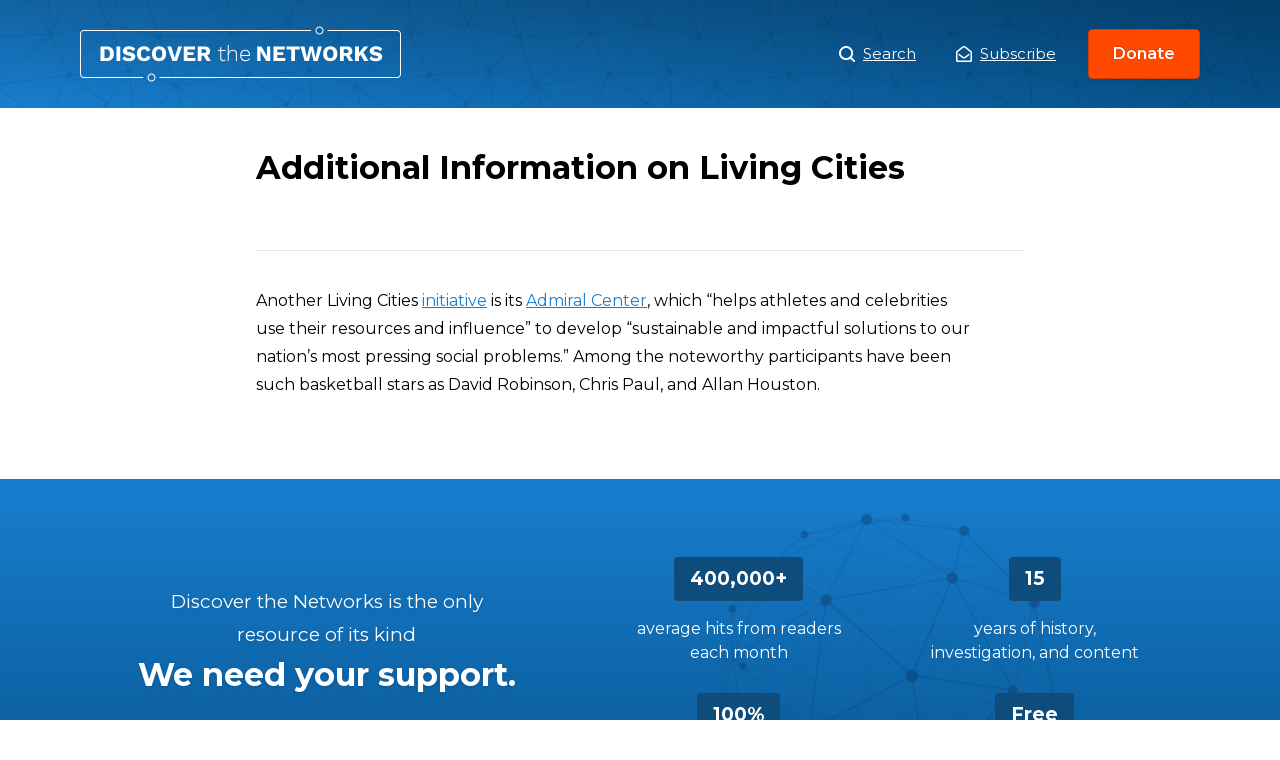

--- FILE ---
content_type: text/html; charset=UTF-8
request_url: https://www.discoverthenetworks.org/other/additional-information-on-living-cities-2/
body_size: 9875
content:
<!DOCTYPE html>
<html>
<head>
	<script type="text/javascript" async="" src="https://www.google-analytics.com/analytics.js"></script>
	<script type="text/javascript" async=""
		src="https://www.googletagmanager.com/gtag/js?id=G-GFCQYLGJ9D&amp;l=dataLayer&amp;cx=c"></script>
	<script async="" src="https://www.googletagmanager.com/gtag/js?id=UA-143445923-1"></script>
	<script>
		window.dataLayer = window.dataLayer || [];

		function gtag() {
			dataLayer.push(arguments);
		}
		gtag('js', new Date());
		gtag('config', 'UA-143445923-1');
	</script>
	<script type="application/ld+json">
		{
			"description": "An Online Database of the Left and its Agendas, a Guide to the Political Left",
			"url": "https://www.discoverthenetworks.org/",
			"@type": "WebSite",
			"headline": "Discover The Networks",
			"name": "Discover The Networks",
			"@context": "https://schema.org"
		}
	</script>
	<meta name="viewport" content="width=device-width">
	<meta charset="utf-8">
	<link rel="icon" href="https://www.discoverthenetworks.org/wp-content/themes/dtn/favicon.ico">
	<link rel="stylesheet" href="https://fonts.googleapis.com/css?family=Montserrat:400,400i,600,700&amp;display=swap">
	<link rel="stylesheet" href="https://www.discoverthenetworks.org/wp-content/themes/dtn/whitebelt.css">
	<link rel="stylesheet" href="https://www.discoverthenetworks.org/wp-content/themes/dtn/dtn.css?ver=1768315178">
	<meta name="robots" content="index,follow">
	<meta name="googlebot" content="index,follow">
	<meta name="description" content="An Online Database of the Left and its Agendas, a Guide to the Political Left">
	<meta name="twitter:card" content="summary_large_image">
	<meta name="twitter:site" content="@leftistnetworks">
	<meta name="twitter:creator" content="@leftistnetworks">
	<meta property="og:url" content="https://www.discoverthenetworks.org">
	<meta property="og:type" content="website">
	<meta property="og:description"
		content="An Online Database of the Left and its Agendas, a Guide to the Political Left">
	<meta property="og:locale" content="en_US">
	<meta property="og:site_name" content="Discover The Networks">
	<title>Discover the Networks</title>
	<meta name="next-head-count" content="18"><noscript data-n-css=""></noscript>

	<style id="__jsx-951694642">
		.logo.jsx-951694642 {
			background: url(https://www.discoverthenetworks.org/wp-content/themes/dtn/assets/logo.svg) center no-repeat;
			background-size: contain;
			width: 321px;
		}
	</style>
	<style id="__jsx-2765008928">
		.modal-trigger,
		.modal-close {
			border: 0;
			cursor: pointer;
			background-color: transparent;
		}

		.overlay {
			background-color: rgba(0, 0, 0, 0);
			-webkit-transition: background-color 400ms ease;
			transition: background-color 400ms ease;
		}

		.overlay.ReactModal__Overlay--after-open {
			background-color: rgba(0, 0, 0, 0.5);
		}

		.modal {
			top: 50%;
			left: 50%;
			right: auto;
			bottom: auto;
			margin-right: -50%;
			-webkit-transform: translate(-50%, -25%);
			-ms-transform: translate(-50%, -25%);
			transform: translate(-50%, -25%);
			opacity: 0;
			border: none;
			-webkit-transition: all 400ms cubic-bezier(0.6, -0.28, 0.74, 0.05);
			transition: all 400ms cubic-bezier(0.6, -0.28, 0.74, 0.05);
			box-shadow: 0 5px 15px 0 rgba(0, 0, 0, 0.05), 0 2px 8px 0 rgba(0, 0, 0, 0.02);
			border-radius: 0.5rem;
			width: 100%;
			max-width: 550px;
		}

		.modal:focus {
			outline: none;
		}

		.modal.ReactModal__Content--after-open {
			-webkit-transform: translate(-50%, -50%);
			-ms-transform: translate(-50%, -50%);
			transform: translate(-50%, -50%);
			opacity: 1;
		}

		.share-profile button,
		.submit-correction button {
			background-image: linear-gradient(-180deg, #ffffff 1%, #f4f4f4 99%);
			border: 1px solid #cccccc;
			padding: 1.5rem 1rem;
			font-weight: 500;
			height: 100%;
		}

		.share-profile button {
			border-radius: 4px;
		}

		.submit-correction button {
			border-radius: 0 4px 4px 0;
		}
	</style>
	<style id="__jsx-4215896167">
		.header.jsx-4215896167 {
			background-image: url(https://www.discoverthenetworks.org/wp-content/themes/dtn/assets/pattern.svg),
			linear-gradient(0deg, rgba(0, 0, 0, 0) 0%, rgba(0, 0, 0, 0.2) 100%),
			linear-gradient(-135deg, #054d84 0%, #187fcf 100%);
			background-position: center top;
			background-repeat: repeat, repeat-x, no-repeat;
			background-size: auto, auto 100%, auto;
		}

		.header.jsx-4215896167 h1.jsx-4215896167,
		.header.jsx-4215896167 h2.jsx-4215896167 {
			color: #fff;
			text-shadow: 0px 2px 4px rgba(0, 0, 0, 0.2);
		}
	</style>
	<style id="__jsx-2956581738">
		img.jsx-2956581738 {
			width: 100%;
			height: 100%;
			object-fit: cover;
		}

		.avatar.jsx-2956581738 {
			border-radius: 50%;
			overflow: hidden;
			border: 2px solid #fff;
			box-shadow: 0 2px 4px 0 rgba(0, 0, 0, 0.2);
		}

		.avatar-sm.jsx-2956581738 {
			width: 80px;
			height: 80px;
		}

		.avatar-md.jsx-2956581738 {
			width: 112px;
			height: 112px;
		}

		.avatar-lg.jsx-2956581738 {
			width: 144px;
			height: 144px;
		}
	</style>
	<style id="__jsx-3054742103">
		.stat.jsx-3054742103 {
			max-width: 216px;
		}

		.stat-stat.jsx-3054742103 {
			font-weight: 700;
			background: #0e4c7c;
			border-radius: 4px;
		}
	</style>
	<style id="__jsx-2941439405">
		.stats.jsx-2941439405 {
			background: url(https://www.discoverthenetworks.org/wp-content/themes/dtn/assets/stats-globe.png) center no-repeat;
			background-size: 344px auto;
			max-width: 512px;
			min-width: 440px;
			height: 344px;
		}
	</style>
	<style id="__jsx-1969120241">
		.appeal.jsx-1969120241 {
			text-shadow: 0 2px 4px rgba(0, 0, 0, 0.1);
		}
	</style>
	<style id="__jsx-503194957">
		.donate-closer.jsx-503194957 {
			background: linear-gradient(-180deg, #187fcf 0%, #054d84 100%);
		}
	</style>
	<style id="__jsx-1253154537">
		.footer-nav.jsx-1253154537 li.jsx-1253154537 {
			margin: 0 1rem !important;
		}

		.footer-nav.jsx-1253154537 li.jsx-1253154537:not(:last-child) {
			margin-bottom: 1rem;
		}
	</style>
	<style type="text/css" data-styled-jsx=""></style>

	<meta name='robots' content='max-image-preview:large' />
<link rel="alternate" title="oEmbed (JSON)" type="application/json+oembed" href="https://www.discoverthenetworks.org/wp-json/oembed/1.0/embed?url=https%3A%2F%2Fwww.discoverthenetworks.org%2Fother%2Fadditional-information-on-living-cities-2%2F" />
<link rel="alternate" title="oEmbed (XML)" type="text/xml+oembed" href="https://www.discoverthenetworks.org/wp-json/oembed/1.0/embed?url=https%3A%2F%2Fwww.discoverthenetworks.org%2Fother%2Fadditional-information-on-living-cities-2%2F&#038;format=xml" />
<style id='wp-img-auto-sizes-contain-inline-css' type='text/css'>
img:is([sizes=auto i],[sizes^="auto," i]){contain-intrinsic-size:3000px 1500px}
/*# sourceURL=wp-img-auto-sizes-contain-inline-css */
</style>
<style id='wp-emoji-styles-inline-css' type='text/css'>

	img.wp-smiley, img.emoji {
		display: inline !important;
		border: none !important;
		box-shadow: none !important;
		height: 1em !important;
		width: 1em !important;
		margin: 0 0.07em !important;
		vertical-align: -0.1em !important;
		background: none !important;
		padding: 0 !important;
	}
/*# sourceURL=wp-emoji-styles-inline-css */
</style>
<style id='wp-block-library-inline-css' type='text/css'>
:root{--wp-block-synced-color:#7a00df;--wp-block-synced-color--rgb:122,0,223;--wp-bound-block-color:var(--wp-block-synced-color);--wp-editor-canvas-background:#ddd;--wp-admin-theme-color:#007cba;--wp-admin-theme-color--rgb:0,124,186;--wp-admin-theme-color-darker-10:#006ba1;--wp-admin-theme-color-darker-10--rgb:0,107,160.5;--wp-admin-theme-color-darker-20:#005a87;--wp-admin-theme-color-darker-20--rgb:0,90,135;--wp-admin-border-width-focus:2px}@media (min-resolution:192dpi){:root{--wp-admin-border-width-focus:1.5px}}.wp-element-button{cursor:pointer}:root .has-very-light-gray-background-color{background-color:#eee}:root .has-very-dark-gray-background-color{background-color:#313131}:root .has-very-light-gray-color{color:#eee}:root .has-very-dark-gray-color{color:#313131}:root .has-vivid-green-cyan-to-vivid-cyan-blue-gradient-background{background:linear-gradient(135deg,#00d084,#0693e3)}:root .has-purple-crush-gradient-background{background:linear-gradient(135deg,#34e2e4,#4721fb 50%,#ab1dfe)}:root .has-hazy-dawn-gradient-background{background:linear-gradient(135deg,#faaca8,#dad0ec)}:root .has-subdued-olive-gradient-background{background:linear-gradient(135deg,#fafae1,#67a671)}:root .has-atomic-cream-gradient-background{background:linear-gradient(135deg,#fdd79a,#004a59)}:root .has-nightshade-gradient-background{background:linear-gradient(135deg,#330968,#31cdcf)}:root .has-midnight-gradient-background{background:linear-gradient(135deg,#020381,#2874fc)}:root{--wp--preset--font-size--normal:16px;--wp--preset--font-size--huge:42px}.has-regular-font-size{font-size:1em}.has-larger-font-size{font-size:2.625em}.has-normal-font-size{font-size:var(--wp--preset--font-size--normal)}.has-huge-font-size{font-size:var(--wp--preset--font-size--huge)}.has-text-align-center{text-align:center}.has-text-align-left{text-align:left}.has-text-align-right{text-align:right}.has-fit-text{white-space:nowrap!important}#end-resizable-editor-section{display:none}.aligncenter{clear:both}.items-justified-left{justify-content:flex-start}.items-justified-center{justify-content:center}.items-justified-right{justify-content:flex-end}.items-justified-space-between{justify-content:space-between}.screen-reader-text{border:0;clip-path:inset(50%);height:1px;margin:-1px;overflow:hidden;padding:0;position:absolute;width:1px;word-wrap:normal!important}.screen-reader-text:focus{background-color:#ddd;clip-path:none;color:#444;display:block;font-size:1em;height:auto;left:5px;line-height:normal;padding:15px 23px 14px;text-decoration:none;top:5px;width:auto;z-index:100000}html :where(.has-border-color){border-style:solid}html :where([style*=border-top-color]){border-top-style:solid}html :where([style*=border-right-color]){border-right-style:solid}html :where([style*=border-bottom-color]){border-bottom-style:solid}html :where([style*=border-left-color]){border-left-style:solid}html :where([style*=border-width]){border-style:solid}html :where([style*=border-top-width]){border-top-style:solid}html :where([style*=border-right-width]){border-right-style:solid}html :where([style*=border-bottom-width]){border-bottom-style:solid}html :where([style*=border-left-width]){border-left-style:solid}html :where(img[class*=wp-image-]){height:auto;max-width:100%}:where(figure){margin:0 0 1em}html :where(.is-position-sticky){--wp-admin--admin-bar--position-offset:var(--wp-admin--admin-bar--height,0px)}@media screen and (max-width:600px){html :where(.is-position-sticky){--wp-admin--admin-bar--position-offset:0px}}

/*# sourceURL=wp-block-library-inline-css */
</style><style id='global-styles-inline-css' type='text/css'>
:root{--wp--preset--aspect-ratio--square: 1;--wp--preset--aspect-ratio--4-3: 4/3;--wp--preset--aspect-ratio--3-4: 3/4;--wp--preset--aspect-ratio--3-2: 3/2;--wp--preset--aspect-ratio--2-3: 2/3;--wp--preset--aspect-ratio--16-9: 16/9;--wp--preset--aspect-ratio--9-16: 9/16;--wp--preset--color--black: #000000;--wp--preset--color--cyan-bluish-gray: #abb8c3;--wp--preset--color--white: #ffffff;--wp--preset--color--pale-pink: #f78da7;--wp--preset--color--vivid-red: #cf2e2e;--wp--preset--color--luminous-vivid-orange: #ff6900;--wp--preset--color--luminous-vivid-amber: #fcb900;--wp--preset--color--light-green-cyan: #7bdcb5;--wp--preset--color--vivid-green-cyan: #00d084;--wp--preset--color--pale-cyan-blue: #8ed1fc;--wp--preset--color--vivid-cyan-blue: #0693e3;--wp--preset--color--vivid-purple: #9b51e0;--wp--preset--gradient--vivid-cyan-blue-to-vivid-purple: linear-gradient(135deg,rgb(6,147,227) 0%,rgb(155,81,224) 100%);--wp--preset--gradient--light-green-cyan-to-vivid-green-cyan: linear-gradient(135deg,rgb(122,220,180) 0%,rgb(0,208,130) 100%);--wp--preset--gradient--luminous-vivid-amber-to-luminous-vivid-orange: linear-gradient(135deg,rgb(252,185,0) 0%,rgb(255,105,0) 100%);--wp--preset--gradient--luminous-vivid-orange-to-vivid-red: linear-gradient(135deg,rgb(255,105,0) 0%,rgb(207,46,46) 100%);--wp--preset--gradient--very-light-gray-to-cyan-bluish-gray: linear-gradient(135deg,rgb(238,238,238) 0%,rgb(169,184,195) 100%);--wp--preset--gradient--cool-to-warm-spectrum: linear-gradient(135deg,rgb(74,234,220) 0%,rgb(151,120,209) 20%,rgb(207,42,186) 40%,rgb(238,44,130) 60%,rgb(251,105,98) 80%,rgb(254,248,76) 100%);--wp--preset--gradient--blush-light-purple: linear-gradient(135deg,rgb(255,206,236) 0%,rgb(152,150,240) 100%);--wp--preset--gradient--blush-bordeaux: linear-gradient(135deg,rgb(254,205,165) 0%,rgb(254,45,45) 50%,rgb(107,0,62) 100%);--wp--preset--gradient--luminous-dusk: linear-gradient(135deg,rgb(255,203,112) 0%,rgb(199,81,192) 50%,rgb(65,88,208) 100%);--wp--preset--gradient--pale-ocean: linear-gradient(135deg,rgb(255,245,203) 0%,rgb(182,227,212) 50%,rgb(51,167,181) 100%);--wp--preset--gradient--electric-grass: linear-gradient(135deg,rgb(202,248,128) 0%,rgb(113,206,126) 100%);--wp--preset--gradient--midnight: linear-gradient(135deg,rgb(2,3,129) 0%,rgb(40,116,252) 100%);--wp--preset--font-size--small: 13px;--wp--preset--font-size--medium: 20px;--wp--preset--font-size--large: 36px;--wp--preset--font-size--x-large: 42px;--wp--preset--spacing--20: 0.44rem;--wp--preset--spacing--30: 0.67rem;--wp--preset--spacing--40: 1rem;--wp--preset--spacing--50: 1.5rem;--wp--preset--spacing--60: 2.25rem;--wp--preset--spacing--70: 3.38rem;--wp--preset--spacing--80: 5.06rem;--wp--preset--shadow--natural: 6px 6px 9px rgba(0, 0, 0, 0.2);--wp--preset--shadow--deep: 12px 12px 50px rgba(0, 0, 0, 0.4);--wp--preset--shadow--sharp: 6px 6px 0px rgba(0, 0, 0, 0.2);--wp--preset--shadow--outlined: 6px 6px 0px -3px rgb(255, 255, 255), 6px 6px rgb(0, 0, 0);--wp--preset--shadow--crisp: 6px 6px 0px rgb(0, 0, 0);}:where(.is-layout-flex){gap: 0.5em;}:where(.is-layout-grid){gap: 0.5em;}body .is-layout-flex{display: flex;}.is-layout-flex{flex-wrap: wrap;align-items: center;}.is-layout-flex > :is(*, div){margin: 0;}body .is-layout-grid{display: grid;}.is-layout-grid > :is(*, div){margin: 0;}:where(.wp-block-columns.is-layout-flex){gap: 2em;}:where(.wp-block-columns.is-layout-grid){gap: 2em;}:where(.wp-block-post-template.is-layout-flex){gap: 1.25em;}:where(.wp-block-post-template.is-layout-grid){gap: 1.25em;}.has-black-color{color: var(--wp--preset--color--black) !important;}.has-cyan-bluish-gray-color{color: var(--wp--preset--color--cyan-bluish-gray) !important;}.has-white-color{color: var(--wp--preset--color--white) !important;}.has-pale-pink-color{color: var(--wp--preset--color--pale-pink) !important;}.has-vivid-red-color{color: var(--wp--preset--color--vivid-red) !important;}.has-luminous-vivid-orange-color{color: var(--wp--preset--color--luminous-vivid-orange) !important;}.has-luminous-vivid-amber-color{color: var(--wp--preset--color--luminous-vivid-amber) !important;}.has-light-green-cyan-color{color: var(--wp--preset--color--light-green-cyan) !important;}.has-vivid-green-cyan-color{color: var(--wp--preset--color--vivid-green-cyan) !important;}.has-pale-cyan-blue-color{color: var(--wp--preset--color--pale-cyan-blue) !important;}.has-vivid-cyan-blue-color{color: var(--wp--preset--color--vivid-cyan-blue) !important;}.has-vivid-purple-color{color: var(--wp--preset--color--vivid-purple) !important;}.has-black-background-color{background-color: var(--wp--preset--color--black) !important;}.has-cyan-bluish-gray-background-color{background-color: var(--wp--preset--color--cyan-bluish-gray) !important;}.has-white-background-color{background-color: var(--wp--preset--color--white) !important;}.has-pale-pink-background-color{background-color: var(--wp--preset--color--pale-pink) !important;}.has-vivid-red-background-color{background-color: var(--wp--preset--color--vivid-red) !important;}.has-luminous-vivid-orange-background-color{background-color: var(--wp--preset--color--luminous-vivid-orange) !important;}.has-luminous-vivid-amber-background-color{background-color: var(--wp--preset--color--luminous-vivid-amber) !important;}.has-light-green-cyan-background-color{background-color: var(--wp--preset--color--light-green-cyan) !important;}.has-vivid-green-cyan-background-color{background-color: var(--wp--preset--color--vivid-green-cyan) !important;}.has-pale-cyan-blue-background-color{background-color: var(--wp--preset--color--pale-cyan-blue) !important;}.has-vivid-cyan-blue-background-color{background-color: var(--wp--preset--color--vivid-cyan-blue) !important;}.has-vivid-purple-background-color{background-color: var(--wp--preset--color--vivid-purple) !important;}.has-black-border-color{border-color: var(--wp--preset--color--black) !important;}.has-cyan-bluish-gray-border-color{border-color: var(--wp--preset--color--cyan-bluish-gray) !important;}.has-white-border-color{border-color: var(--wp--preset--color--white) !important;}.has-pale-pink-border-color{border-color: var(--wp--preset--color--pale-pink) !important;}.has-vivid-red-border-color{border-color: var(--wp--preset--color--vivid-red) !important;}.has-luminous-vivid-orange-border-color{border-color: var(--wp--preset--color--luminous-vivid-orange) !important;}.has-luminous-vivid-amber-border-color{border-color: var(--wp--preset--color--luminous-vivid-amber) !important;}.has-light-green-cyan-border-color{border-color: var(--wp--preset--color--light-green-cyan) !important;}.has-vivid-green-cyan-border-color{border-color: var(--wp--preset--color--vivid-green-cyan) !important;}.has-pale-cyan-blue-border-color{border-color: var(--wp--preset--color--pale-cyan-blue) !important;}.has-vivid-cyan-blue-border-color{border-color: var(--wp--preset--color--vivid-cyan-blue) !important;}.has-vivid-purple-border-color{border-color: var(--wp--preset--color--vivid-purple) !important;}.has-vivid-cyan-blue-to-vivid-purple-gradient-background{background: var(--wp--preset--gradient--vivid-cyan-blue-to-vivid-purple) !important;}.has-light-green-cyan-to-vivid-green-cyan-gradient-background{background: var(--wp--preset--gradient--light-green-cyan-to-vivid-green-cyan) !important;}.has-luminous-vivid-amber-to-luminous-vivid-orange-gradient-background{background: var(--wp--preset--gradient--luminous-vivid-amber-to-luminous-vivid-orange) !important;}.has-luminous-vivid-orange-to-vivid-red-gradient-background{background: var(--wp--preset--gradient--luminous-vivid-orange-to-vivid-red) !important;}.has-very-light-gray-to-cyan-bluish-gray-gradient-background{background: var(--wp--preset--gradient--very-light-gray-to-cyan-bluish-gray) !important;}.has-cool-to-warm-spectrum-gradient-background{background: var(--wp--preset--gradient--cool-to-warm-spectrum) !important;}.has-blush-light-purple-gradient-background{background: var(--wp--preset--gradient--blush-light-purple) !important;}.has-blush-bordeaux-gradient-background{background: var(--wp--preset--gradient--blush-bordeaux) !important;}.has-luminous-dusk-gradient-background{background: var(--wp--preset--gradient--luminous-dusk) !important;}.has-pale-ocean-gradient-background{background: var(--wp--preset--gradient--pale-ocean) !important;}.has-electric-grass-gradient-background{background: var(--wp--preset--gradient--electric-grass) !important;}.has-midnight-gradient-background{background: var(--wp--preset--gradient--midnight) !important;}.has-small-font-size{font-size: var(--wp--preset--font-size--small) !important;}.has-medium-font-size{font-size: var(--wp--preset--font-size--medium) !important;}.has-large-font-size{font-size: var(--wp--preset--font-size--large) !important;}.has-x-large-font-size{font-size: var(--wp--preset--font-size--x-large) !important;}
/*# sourceURL=global-styles-inline-css */
</style>

<style id='classic-theme-styles-inline-css' type='text/css'>
/*! This file is auto-generated */
.wp-block-button__link{color:#fff;background-color:#32373c;border-radius:9999px;box-shadow:none;text-decoration:none;padding:calc(.667em + 2px) calc(1.333em + 2px);font-size:1.125em}.wp-block-file__button{background:#32373c;color:#fff;text-decoration:none}
/*# sourceURL=/wp-includes/css/classic-themes.min.css */
</style>
<link rel='stylesheet' id='relevanssi-live-search-css' href='https://www.discoverthenetworks.org/wp-content/plugins/relevanssi-live-ajax-search/assets/styles/style.css?ver=2.5' type='text/css' media='all' />
<script type="text/javascript" src="https://www.discoverthenetworks.org/wp-includes/js/jquery/jquery.min.js?ver=3.7.1" id="jquery-core-js"></script>
<script type="text/javascript" src="https://www.discoverthenetworks.org/wp-includes/js/jquery/jquery-migrate.min.js?ver=3.4.1" id="jquery-migrate-js"></script>
<link rel="https://api.w.org/" href="https://www.discoverthenetworks.org/wp-json/" /><link rel="alternate" title="JSON" type="application/json" href="https://www.discoverthenetworks.org/wp-json/wp/v2/posts/11211843" /><link rel="EditURI" type="application/rsd+xml" title="RSD" href="https://www.discoverthenetworks.org/xmlrpc.php?rsd" />
<meta name="generator" content="WordPress 6.9" />
<link rel="canonical" href="https://www.discoverthenetworks.org/other/additional-information-on-living-cities-2/" />
<link rel='shortlink' href='https://www.discoverthenetworks.org/?p=11211843' />
<script>document.documentElement.className += " js";</script>
</head>

<body class="wp-singular post-template-default single single-post postid-11211843 single-format-standard wp-theme-dtn" data-new-gr-c-s-check-loaded="14.1073.0" data-gr-ext-installed="">
	
	
	<div id="__next">
		<div>
			<section>
				<header class="jsx-4215896167 header white mb-5">
					<div class="jsx-4215896167 contain fx jc-sb ai-c mx-a py-3">
						<h1 class="jsx-951694642 logo mb-0 f-lg"><a class="jsx-951694642 d-b ti--999" href="/">Additional Information on Living Cities</a></h1>
						<nav class="fx ai-c">
							<h2 class="sr">Main Menu</h2><a class="white d-if mr-5 f-sm" href="/search"><img
									src="https://www.discoverthenetworks.org/wp-content/themes/dtn/assets/icons/search.svg" class="mr-1"
									width="16"> Search</a>
							<a href="javascript:void(0);" onclick="showSubscribeModal();" class="jsx-2765008928 modal-trigger plain d-if jc-c ai-c white f-sm">
								<img src="https://www.discoverthenetworks.org/wp-content/themes/dtn/assets/icons/envelope-white.svg" width="16" alt="envelope" class="jsx-2765008928 mr-1">Subscribe</a>
							
<!-- BEGIN subscribe modal -->
<script>
function showSubscribeModal() {
	document.getElementById("subscribe-modal-overlay").style.display = "block";
	document.getElementById("subscribe-modal-popup").style.display = "grid";
	document.getElementById("header-fpm-logo").style.display = "none";
	document.getElementById("menu-before-header-menu").style.display = "none";
}

function hideSubscribeModal() {
	document.getElementById("subscribe-modal-overlay").style.display = "none";
	document.getElementById("subscribe-modal-popup").style.display = "none";
	document.getElementById("header-fpm-logo").style.display = "block";
	document.getElementById("menu-before-header-menu").style.display = "flex";
}								
</script>
<div id="subscribe-modal-overlay">
	<div id="subscribe-modal-popup">
		<a href="javascript:void(0);" onclick="hideSubscribeModal();">X</a>
		<div class="frm_forms  with_frm_style frm_style_formidable-style" id="frm_form_2_container" data-token="77f4925b8b75ac3c5349f6ea427897e6">
<form enctype="multipart/form-data" method="post" class="frm-show-form  frm_pro_form " id="form_subscribe" data-token="77f4925b8b75ac3c5349f6ea427897e6">
<div class="frm_form_fields ">
<fieldset>
<legend class="frm_screen_reader">Subscribe</legend>

<div class="frm_fields_container">
<input type="hidden" name="frm_action" value="create" />
<input type="hidden" name="form_id" value="2" />
<input type="hidden" name="frm_hide_fields_2" id="frm_hide_fields_2" value="" />
<input type="hidden" name="form_key" value="subscribe" />
<input type="hidden" name="item_meta[0]" value="" />
<input type="hidden" id="frm_submit_entry_2" name="frm_submit_entry_2" value="6cb29e97d7" /><input type="hidden" name="_wp_http_referer" value="/other/additional-information-on-living-cities-2/" /><div id="frm_field_2_container" class="frm_form_field form-field  frm_required_field frm_none_container">
    <label for="field_ww0i" id="field_ww0i_label" class="frm_primary_label">Email
        <span class="frm_required" aria-hidden="true"></span>
    </label>
    <input type="email" id="field_ww0i" name="item_meta[2]" value=""  placeholder="Your email" data-reqmsg="Email cannot be blank." aria-required="true" data-invmsg="Email is invalid" aria-invalid="false"  />
    
    
</div>
	<input type="hidden" name="item_key" value="" />
			<div id="frm_field_10_container">
			<label for="field_itsqe"  style="display:none;">
				If you are human, leave this field blank.			</label>
			<input  id="field_itsqe" type="text" class="frm_form_field form-field frm_verify" name="item_meta[10]" value=""  style="display:none;" />
		</div>
		<input name="frm_state" type="hidden" value="B9Pofo/ua4C/IDXDWsydWmAlU+W7lb6d8l3Lgj/O5iBsoaIhyX9TuZimovPJqZQz" /><div class="frm_submit">

<button class="frm_button_submit frm_final_submit" type="submit"   formnovalidate="formnovalidate">Submit</button>

<a href="#" tabindex="0" class="frm_start_over" >Start Over</a>
</div></div>
</fieldset>
</div>

</form>
</div>
	</div>
</div>
<!-- END subscribe modal -->								
							
							
							<a href="https://secure.anedot.com/david-horowitz-freedom-center/discover-the-networks" class="ml-4 button-small" target="_blank" rel="noopener noreferrer">Donate</a>
						</nav>
					</div>
											
<div class="jsx-4215896167 contain of-hidden"><div class="jsx-557222549 fx ai-c pt-3 pb-5" style="max-width: 768px; min-height: 208px;">
	
	
	<div class="jsx-557222549"><div class="jsx-557222549">
		<h1 class="jsx-557222549 profile-name white mb-1 d-ib">
			Additional Information on Living Cities		</h1>
		
		</div><div class="jsx-557222549 f-xxs mt-1"></div></div></div></div>					
					
										
						

				</header>
										
					
<style>
	.jsx-4215896167.contain.of-hidden {
		display: none;
	}
</style>

	<div class="news-body-container">


				<div class="contain-md">

			<h1 class="f-1 mb-2">
				Additional Information on Living Cities			</h1>


			<div id="addthis_inline_share_toolbox" class="addthis_inline_share_toolbox"></div>




			<section class="jsx-1128368649 profile-body--key-points">
				<h2 class="jsx-1128368649 sr">Overview</h2>

								<hr class="jsx-1128368649">
							</section>



			<p>Another Living Cities <a href="http://www.livingcities.org/admiral/">initiative</a> is its <a href="http://www.admiralcenter.org/">Admiral Center</a>, which “helps athletes and celebrities use their resources and influence” to develop “sustainable and impactful solutions to our nation&#8217;s most pressing social problems.” Among the noteworthy participants have been such basketball stars as David Robinson, Chris Paul, and Allan Houston.</p>
			
		</div>
	</div>




<footer class="footer bg-light-black">
			<div class="jsx-503194957 donate-closer">
				<div class="jsx-503194957 contain">
					<div class="jsx-503194957 fx jc-sa ai-c mx-a py-4">
						<ul
							class="jsx-2941439405 stats li-none white w-100 fx fx-w-w jc-sb ai-c ma-0 pt-4 pb-5 px-0 ta-c lh-150">
							<li class="jsx-3054742103 stat w-50 my-1"><span
									class="jsx-3054742103 stat-stat d-ib mb-2 py-1 px-2 f-5">400,000+</span><span
									class="jsx-3054742103 stat-caption d-b">average hits from readers each month</span></li>
							<li class="jsx-3054742103 stat w-50 my-1"><span
									class="jsx-3054742103 stat-stat d-ib mb-2 py-1 px-2 f-5">15</span><span
									class="jsx-3054742103 stat-caption d-b">years of history, investigation, and content</span>
							</li>
							<li class="jsx-3054742103 stat w-50 my-1"><span
									class="jsx-3054742103 stat-stat d-ib mb-2 py-1 px-2 f-5">100%</span><span
									class="jsx-3054742103 stat-caption d-b">reliant on donors and contributions</span></li>
							<li class="jsx-3054742103 stat w-50 my-1"><span
									class="jsx-3054742103 stat-stat d-ib mb-2 py-1 px-2 f-5">Free</span><span
									class="jsx-3054742103 stat-caption d-b">of charge to the world as a public resource</span>
							</li>
						</ul>
						<div class="jsx-1969120241 appeal white ord--1 ta-c lh-175"><span
								class="jsx-1969120241 montserrat-semi d-b mx-a mb-1 f-5 mw-340">Discover the Networks is the
								only resource of its kind</span><strong class="jsx-1969120241 d-b mb-4 f-1 lh-100">We need your
								support.</strong><a
								href="https://secure.anedot.com/david-horowitz-freedom-center/discover-the-networks"
								target="_blank" rel="noopener noreferrer" class="jsx-1969120241 button-default">Donate Now</a>
						</div>
					</div>
				</div>
			</div>
			<div class="white contain py-7 ta-c">
				<div class="mb-4 tt-u"><img class="mb-3" src="https://www.discoverthenetworks.org/wp-content/themes/dtn/assets/dhfc-logo.png" width="118" height="48"
						alt="discover-the-networks"><small class="gray mb-1 d-b ls-4">A Project of the</small><a
						class="white mb-6 ls-4" href="https://www.horowitzfreedomcenter.org/" target="_blank"
						rel="noopener noreferrer">David Horowitz Freedom Center</a></div>
				<div class="fx jc-c ai-c">
					<ul class="jsx-1253154537 footer-nav li-none fx jc-c ma-0 pa-0 f-xs">
						<li class="jsx-1253154537"><a class="jsx-1253154537 white" href="/search"><img
									src="https://www.discoverthenetworks.org/wp-content/themes/dtn/assets/icons/search.svg" width="11" alt="search-icon" class="jsx-1253154537 mr-1">
								<!-- -->Search</a></li>
						<li class="jsx-1253154537"><button
								class="jsx-2765008928 modal-trigger plain d-if jc-c ai-c white"><img
									src="https://www.discoverthenetworks.org/wp-content/themes/dtn/assets/icons/envelope-white.svg" width="13"
									class="jsx-2765008928 mr-1">Subscribe</button></li>
						<li class="jsx-1253154537"><a class="jsx-1253154537 white" href="/about">About</a></li>
						<li class="jsx-1253154537"><a class="jsx-1253154537 white"
								href="mailto:discoverthenetworks@gmail.com">Contact Us</a></li>
					</ul><span class="mx-2 gray-dark">&nbsp;|&nbsp;</span>
					<ul class="social-links li-none fx jc-c ma-0 pa-0">
						<li class="mx-2"><a class="white" href="https://www.facebook.com/discovertheleftistnetworks/"
								target="_blank"><img src="https://www.discoverthenetworks.org/wp-content/themes/dtn/assets/icons/facebook-white.svg" alt="facebook" width="13"></a></li>
						<li class="mx-2"><a class="white" href="https://twitter.com/leftistnetworks" target="_blank"><img
									src="https://www.discoverthenetworks.org/wp-content/themes/dtn/assets/icons/twitter-white.svg" alt="twitter" width="15"></a></li>
					</ul>
				</div>
			</div>
			<div class="gray pa-3 f-xxs ta-c bg-dark-black">© Copyright 2026, DiscoverTheNetworks.org</div>
		</footer>
	</div>

<script>
				( function() {
					const style = document.createElement( 'style' );
					style.appendChild( document.createTextNode( '#frm_field_10_container {visibility:hidden;overflow:hidden;width:0;height:0;position:absolute;}' ) );
					document.head.appendChild( style );
					document.currentScript?.remove();
				} )();
			</script><script type="speculationrules">
{"prefetch":[{"source":"document","where":{"and":[{"href_matches":"/*"},{"not":{"href_matches":["/wp-*.php","/wp-admin/*","/wp-content/uploads/*","/wp-content/*","/wp-content/plugins/*","/wp-content/themes/dtn/*","/*\\?(.+)"]}},{"not":{"selector_matches":"a[rel~=\"nofollow\"]"}},{"not":{"selector_matches":".no-prefetch, .no-prefetch a"}}]},"eagerness":"conservative"}]}
</script>
		<style type="text/css">
			.relevanssi-live-search-results {
				opacity: 0;
				transition: opacity .25s ease-in-out;
				-moz-transition: opacity .25s ease-in-out;
				-webkit-transition: opacity .25s ease-in-out;
				height: 0;
				overflow: hidden;
				z-index: 9999995; /* Exceed SearchWP Modal Search Form overlay. */
				position: absolute;
				display: none;
			}

			.relevanssi-live-search-results-showing {
				display: block;
				opacity: 1;
				height: auto;
				overflow: auto;
			}

			.relevanssi-live-search-no-results, .relevanssi-live-search-didyoumean {
				padding: 0 1em;
			}
		</style>
		<script type="text/javascript">
/* <![CDATA[ */
	var relevanssi_rt_regex = /(&|\?)_(rt|rt_nonce)=(\w+)/g
	var newUrl = window.location.search.replace(relevanssi_rt_regex, '')
	if (newUrl.substr(0, 1) == '&') {
		newUrl = '?' + newUrl.substr(1)
	}
	history.replaceState(null, null, window.location.pathname + newUrl + window.location.hash)
/* ]]> */
</script>
<script type="text/javascript" src="//s7.addthis.com/js/300/addthis_widget.js#pubid=ra-640b9619c4478ac4" id="dtn-addthis-remote-js-js"></script>
<script type="text/javascript" src="https://www.discoverthenetworks.org/wp-content/themes/dtn/addthis.js?ver=1678482232" id="dtn-addthis-js-js"></script>
<script type="text/javascript" id="relevanssi-live-search-client-js-extra">
/* <![CDATA[ */
var relevanssi_live_search_params = [];
relevanssi_live_search_params = {"ajaxurl":"https:\/\/www.discoverthenetworks.org\/wp-admin\/admin-ajax.php","config":{"default":{"input":{"delay":300,"min_chars":3},"results":{"position":"bottom","width":"auto","offset":{"x":0,"y":5},"static_offset":true}}},"msg_no_config_found":"No valid Relevanssi Live Search configuration found!","msg_loading_results":"Loading search results.","messages_template":"<div class=\"live-ajax-messages\">\n\t<div id=\"relevanssi-live-ajax-search-spinner\"><\/div>\n<\/div>\n"};;
//# sourceURL=relevanssi-live-search-client-js-extra
/* ]]> */
</script>
<script type="text/javascript" src="https://www.discoverthenetworks.org/wp-content/plugins/relevanssi-live-ajax-search/assets/javascript/dist/script.min.js?ver=2.5" id="relevanssi-live-search-client-js"></script>
<script type="text/javascript" id="formidable-js-extra">
/* <![CDATA[ */
var frm_js = {"ajax_url":"https://www.discoverthenetworks.org/wp-admin/admin-ajax.php","images_url":"https://www.discoverthenetworks.org/wp-content/plugins/formidable/images","loading":"Loading\u2026","remove":"Remove","offset":"4","nonce":"4631984dc8","id":"ID","no_results":"No results match","file_spam":"That file looks like Spam.","calc_error":"There is an error in the calculation in the field with key","empty_fields":"Please complete the preceding required fields before uploading a file.","focus_first_error":"1","include_alert_role":"1","include_resend_email":""};
var frm_password_checks = {"eight-char":{"label":"Eight characters minimum","regex":"/^.{8,}$/","message":"Passwords require at least 8 characters"},"lowercase":{"label":"One lowercase letter","regex":"#[a-z]+#","message":"Passwords must include at least one lowercase letter"},"uppercase":{"label":"One uppercase letter","regex":"#[A-Z]+#","message":"Passwords must include at least one uppercase letter"},"number":{"label":"One number","regex":"#[0-9]+#","message":"Passwords must include at least one number"},"special-char":{"label":"One special character","regex":"/(?=.*[^a-zA-Z0-9])/","message":"Password is invalid"}};
var frmCheckboxI18n = {"errorMsg":{"min_selections":"This field requires a minimum of %1$d selected options but only %2$d were submitted."}};
//# sourceURL=formidable-js-extra
/* ]]> */
</script>
<script type="text/javascript" src="https://www.discoverthenetworks.org/wp-content/plugins/formidable-pro/js/frm.min.js?ver=6.27-jquery" id="formidable-js"></script>
<script type="text/javascript" id="formidable-js-after">
/* <![CDATA[ */
window.frm_js.repeaterRowDeleteConfirmation = "Are you sure you want to delete this row?";
window.frm_js.datepickerLibrary = "default";
//# sourceURL=formidable-js-after
/* ]]> */
</script>
<script id="wp-emoji-settings" type="application/json">
{"baseUrl":"https://s.w.org/images/core/emoji/17.0.2/72x72/","ext":".png","svgUrl":"https://s.w.org/images/core/emoji/17.0.2/svg/","svgExt":".svg","source":{"concatemoji":"https://www.discoverthenetworks.org/wp-includes/js/wp-emoji-release.min.js?ver=6.9"}}
</script>
<script type="module">
/* <![CDATA[ */
/*! This file is auto-generated */
const a=JSON.parse(document.getElementById("wp-emoji-settings").textContent),o=(window._wpemojiSettings=a,"wpEmojiSettingsSupports"),s=["flag","emoji"];function i(e){try{var t={supportTests:e,timestamp:(new Date).valueOf()};sessionStorage.setItem(o,JSON.stringify(t))}catch(e){}}function c(e,t,n){e.clearRect(0,0,e.canvas.width,e.canvas.height),e.fillText(t,0,0);t=new Uint32Array(e.getImageData(0,0,e.canvas.width,e.canvas.height).data);e.clearRect(0,0,e.canvas.width,e.canvas.height),e.fillText(n,0,0);const a=new Uint32Array(e.getImageData(0,0,e.canvas.width,e.canvas.height).data);return t.every((e,t)=>e===a[t])}function p(e,t){e.clearRect(0,0,e.canvas.width,e.canvas.height),e.fillText(t,0,0);var n=e.getImageData(16,16,1,1);for(let e=0;e<n.data.length;e++)if(0!==n.data[e])return!1;return!0}function u(e,t,n,a){switch(t){case"flag":return n(e,"\ud83c\udff3\ufe0f\u200d\u26a7\ufe0f","\ud83c\udff3\ufe0f\u200b\u26a7\ufe0f")?!1:!n(e,"\ud83c\udde8\ud83c\uddf6","\ud83c\udde8\u200b\ud83c\uddf6")&&!n(e,"\ud83c\udff4\udb40\udc67\udb40\udc62\udb40\udc65\udb40\udc6e\udb40\udc67\udb40\udc7f","\ud83c\udff4\u200b\udb40\udc67\u200b\udb40\udc62\u200b\udb40\udc65\u200b\udb40\udc6e\u200b\udb40\udc67\u200b\udb40\udc7f");case"emoji":return!a(e,"\ud83e\u1fac8")}return!1}function f(e,t,n,a){let r;const o=(r="undefined"!=typeof WorkerGlobalScope&&self instanceof WorkerGlobalScope?new OffscreenCanvas(300,150):document.createElement("canvas")).getContext("2d",{willReadFrequently:!0}),s=(o.textBaseline="top",o.font="600 32px Arial",{});return e.forEach(e=>{s[e]=t(o,e,n,a)}),s}function r(e){var t=document.createElement("script");t.src=e,t.defer=!0,document.head.appendChild(t)}a.supports={everything:!0,everythingExceptFlag:!0},new Promise(t=>{let n=function(){try{var e=JSON.parse(sessionStorage.getItem(o));if("object"==typeof e&&"number"==typeof e.timestamp&&(new Date).valueOf()<e.timestamp+604800&&"object"==typeof e.supportTests)return e.supportTests}catch(e){}return null}();if(!n){if("undefined"!=typeof Worker&&"undefined"!=typeof OffscreenCanvas&&"undefined"!=typeof URL&&URL.createObjectURL&&"undefined"!=typeof Blob)try{var e="postMessage("+f.toString()+"("+[JSON.stringify(s),u.toString(),c.toString(),p.toString()].join(",")+"));",a=new Blob([e],{type:"text/javascript"});const r=new Worker(URL.createObjectURL(a),{name:"wpTestEmojiSupports"});return void(r.onmessage=e=>{i(n=e.data),r.terminate(),t(n)})}catch(e){}i(n=f(s,u,c,p))}t(n)}).then(e=>{for(const n in e)a.supports[n]=e[n],a.supports.everything=a.supports.everything&&a.supports[n],"flag"!==n&&(a.supports.everythingExceptFlag=a.supports.everythingExceptFlag&&a.supports[n]);var t;a.supports.everythingExceptFlag=a.supports.everythingExceptFlag&&!a.supports.flag,a.supports.everything||((t=a.source||{}).concatemoji?r(t.concatemoji):t.wpemoji&&t.twemoji&&(r(t.twemoji),r(t.wpemoji)))});
//# sourceURL=https://www.discoverthenetworks.org/wp-includes/js/wp-emoji-loader.min.js
/* ]]> */
</script>
<script>
/*<![CDATA[*/
/*]]>*/
</script>
 
</body>

</html>